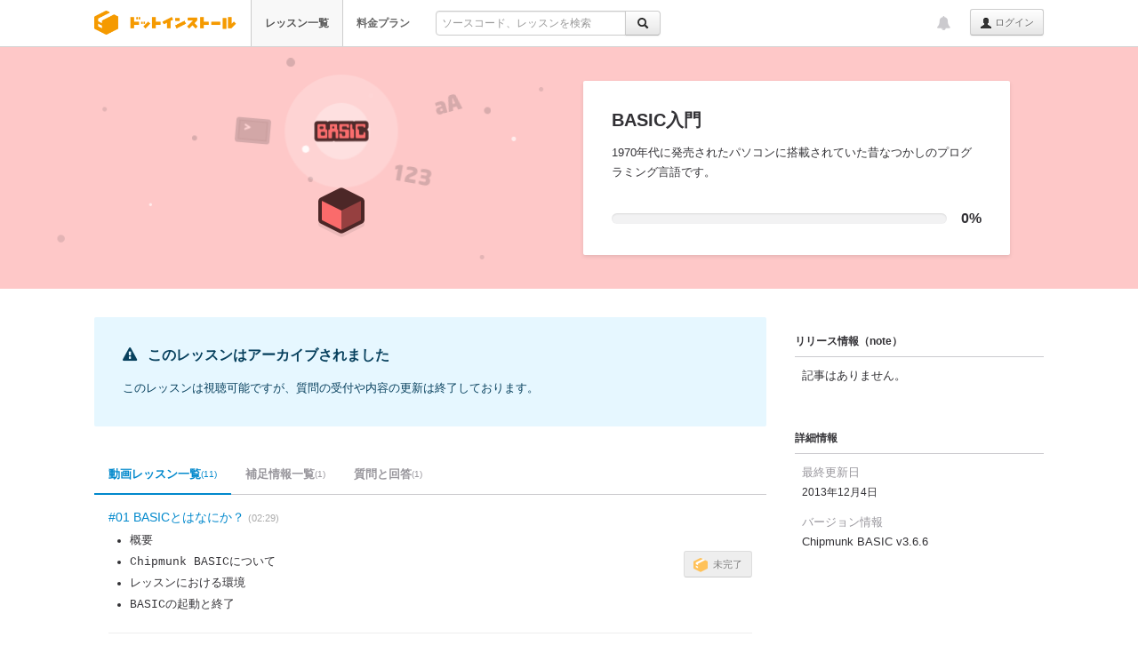

--- FILE ---
content_type: text/html; charset=UTF-8
request_url: https://dotinstall.com/lessons/basic_basic
body_size: 6909
content:
<!DOCTYPE html>
<html lang="ja"
      class="style-version-3
                                       "
      id="page_id_lesson_package">
<head prefix="og: http://ogp.me/ns# fb: http://ogp.me/ns/fb#">

<!-- Google tag (gtag.js) -->
<script async src="https://www.googletagmanager.com/gtag/js?id=G-VMC1DNG29D"></script>
<script>
  window.dataLayer = window.dataLayer || [];
  function gtag(){dataLayer.push(arguments);}
  gtag('js', new Date());

  gtag('config', 'G-VMC1DNG29D');


</script>


<meta charset="UTF-8">
<meta name="viewport" content="width=device-width,initial-scale=1.0">
<title>BASIC入門 (全11回) - プログラミングならドットインストール</title>
<meta name="description" content="1970年代に発売されたパソコンに搭載されていた昔なつかしのプログラミング言語です。">
<meta name="author" content="dotinstall">
<meta name="copyright" content="Copyright (C) dotinstall.com">


<!--

[エンジニア、プログラマのあるある話]

"mod_rewriteで無限ループに陥ったことがある"

投稿は Twitter / @dotinstall までお寄せください。

-->

<link rel="canonical" href="https://dotinstall.com/lessons/basic_basic">
<link rel="icon" type="image/png" sizes="16x16" href="/favicon-16x16.png">
<link rel="icon" type="image/png" sizes="32x32" href="/favicon-32x32.png">
<link rel="apple-touch-icon" sizes="180x180" href="/apple_touch_icon_180x180.png">
<link rel="index" href="/">

<link rel="stylesheet" href="/css/cf.css?v=20240807">

<link rel="alternate" type="application/rss+xml" title="新着レッスンRSS" href="/lessons.rss">
<link rel="alternate" type="application/rss+xml" title="新着補足情報RSS" href="/lessons/knowledge.rss">
<script src="/js/jquery-1.10.2.min.js"></script>


<link rel="stylesheet" href="/css/bootstrap_328.css?v=20130813">
<link rel="stylesheet" href="/css/font-awesome-4.6.3/css/font-awesome.min.css">
<link rel="stylesheet" href="/css/dotinstall-icons/css/dotinstall-icons.css?v=20200608">
<link href="/css/highlight/github-gist.css" rel="stylesheet">



<link rel="stylesheet" href="/css/dotinstall.css?v=20251111">
<link rel="stylesheet" href="/css/components.min.css?v=20250728">
<link rel="stylesheet" href="/css/normal-responsive.css?v=20250910">



<link rel="stylesheet" href="/css/package-201905.css?v=20240422">



<script src="/js/bootstrap_328.min.js"></script>
<script src="/js/underscore.js"></script>
<script src="https://cdnjs.cloudflare.com/ajax/libs/es6-promise/4.1.1/es6-promise.auto.min.js"></script>
<script src="/js/main.js?v=20241030d"></script>
<script src="/js/bundle.min.js?v=20250924"></script>
<script src="/js/dotinstall.bundle.min.js?v=20250924"></script>






<!-- Open Graph -->
<meta property="og:title" content="BASIC入門 (全11回) - プログラミングならドットインストール">
<meta property="og:type" content="article">
<meta property="og:url" content="https://dotinstall.com/lessons/basic_basic">
<meta property="og:site_name" content="ドットインストール">
<meta property="og:description" content="1970年代に発売されたパソコンに搭載されていた昔なつかしのプログラミング言語です。">
<meta property="og:image" content="https://dotinstall.com/package_img/basic_basic/screen_1.png">
<meta property="og:locale" content="ja_JP">
<meta property="fb:admins" content="569511872">
<meta property="fb:app_id" content="128241633952367">

<!-- Twitter Cards -->
<meta name="twitter:card" content="summary_large_image">
<meta name="twitter:site" content="@dotinstall">
<meta name="twitter:creator" content="@dotinstall">
<meta name="twitter:title" content="BASIC入門 (全11回) - プログラミングならドットインストール">
<meta name="twitter:description" content="1970年代に発売されたパソコンに搭載されていた昔なつかしのプログラミング言語です。">
<meta name="twitter:image" content="https://dotinstall.com/package_img/basic_basic/screen_1.png">

</head>

<body>

<div id="fb-root" style="display:none;"></div>

<div class="navbar navbar-fixed-top no-top-border  dotinstall-normal-topbar" id="lesson_package_page">


<div class="navbar-inner">
<div id="topbar_inner_container" class="container wide ">

<h1 class="logo">
<a href="/"><span>ドットインストール - 3分動画でマスターできるプログラミング学習サービス</span></a>
</h1>

<ul class="nav is-guest" id="global_menu">
<li class="active" data-menu-index="1"><a href="/lessons" class="fwb">レッスン一覧</a></li>
<li class="" data-menu-index="2"><a href="/premium" class="fwb">料金プラン</a></li>
<li>
<form action="https://dotinstall.com/search" id="topbar_search" class="form pull-left enable-incremental-lesson-search" onsubmit="if ($(this).find('.q').val() === '') { return false; }">
<div class="input-append" style="padding:12px 0 0 0;">
<div class="btn-group">
<input type="text" style="font-size:12px;" placeholder="ソースコード、レッスンを検索" name="q" class="q" id="q_in_topbar" value="" autocomplete="off">
<input type="hidden" name="f" value="topbar">
<button type="submit" class="btn"><i class="icon-search"></i></button>
</div>
</div>
<div id="incremental"></div>
</form>

</li>
</ul><!-- /.nav -->

<ul class="nav pull-right topbar-right-nav" id="global_pulldown">
  <li id="dropdown_of_login_btn" class="dropdown appended-to-btn">
<b class="caret"></b>
<a href="#" class="dropdown-toggle text-ellipsis" data-toggle="dropdown"></a>
<ul id="global_dropdown_menu" class="dropdown-menu is-guest">
<li class="responsive"><a href="/lessons" class="fwb">レッスン一覧</a></li>
<li class="responsive"><a href="/premium" class="fwb">料金プラン</a></li>
</ul>
</li><!-- /.dropdown -->

<li id="topbar_login_button">
<a class="btn btn-small lh24" href="/login?redirect=%2Flessons%2Fbasic_basic"><i class="icon-user"></i> ログイン</a>
</li>
</ul><!-- /nav pull-right -->

<ul class="nav pull-right">


<li id="news_notification" title="運営からのお知らせ"
    class="di-dropdown di-dropdown-align-center di-dropdown-large topbar-notification  guest-user"
     data-one-time-token="a33c88e10eb0601cd22b5ab226b363b2db9e36af2da07a51c3c142d639198c5c">
<a href="#" class="di-dropdown-toggle">
<i class="fa fa-bell"></i>
</a>
<section class="di-dropdown-menu disable-hover" id="news_notification_menu">
<header><h4>運営からのお知らせ</h4></header>
<div class="di-dropdown-menu-body">
<ul class=" ">
<li >
<span class="news-publish-date">2026/01/22</span>
<span class="news-new">NEW</span><p>
<a href="https://note.com/dotinstall/n/n8c56db19de2a" target="_blank">【週刊ドットインストール】 AeroSpaceのレッスン、『ときどき日記』のアプリをリリース</a>
</p>
</li>
<li >
<span class="news-publish-date">2026/01/22</span>
<span class="news-new">NEW</span><p>
<a href="https://note.com/dotinstall/n/n0418f049f960" target="_blank">SNS疲れしちゃう方へ&hellip;誰にも見られないタイムラインでつぶやいてみませんか？『ときどき日記』をリリースしました</a>
</p>
</li>
<li >
<span class="news-publish-date">2026/01/21</span>
<span class="news-new">NEW</span><p>
<a href="https://note.com/dotinstall/n/neb174e90810f" target="_blank">【無料レッスン】 macOS専用かつ初学者向けではないですが...『AeroSpace入門』をリリースしました</a>
</p>
</li>
</ul>
</div><!-- /.di-dropdown-menu-body -->
<footer>
<a href="/news">すべて見る</a>
</footer>
</section><!-- /.di-dropdown-menu -->
</li><!-- /#news_notification -->

</ul>

</div><!--/container -->
</div><!-- /navbar-inner -->
</div><!-- /navbar -->



<div class="package-hero-area">
<div class="package-toy-box-bg package-toy-box-bg-pink"></div>
<div class="package-hero-layout">
<div class="package-toy-box-layout">
<div class="package-toy-box-layout-inner">
<div class="package-toy-box ">
<div class="package-box_outerParticles"></div>
<div class="package-box_innerParticles"></div>
<div class="package-box_glow">
<div class="package-box_ldot package-box_ldot-0"></div>
<div class="package-box_ldot package-box_ldot-1"></div>
<div class="package-box_ldot package-box_ldot-2"></div>
</div><!-- /.package-box_glow -->
<div class="package-box_subSymbol package-box_subSymbol-0 package-box_subSymbol-terminal"></div>
<div class="package-box_subSymbol package-box_subSymbol-1 package-box_subSymbol-123"></div>
<div class="package-box_subSymbol package-box_subSymbol-2 package-box_subSymbol-aa"></div>
<div class="package-box_shadow"></div>
<div class="package-toy-box-cube package-toy-box-cube-default-pink"></div>
<div class="package-box_mainSymbol package-box_mainSymbol-basic-pink"></div>
</div><!-- /.package-toy-box -->
</div><!-- /.package-toy-box-layout-inner -->
</div><!-- /.package-toy-box-layout -->
<div class="package-textLayout">
<div class="package-textInnerLayout">
<div class="package-badgeLayout">
</div><!-- /.package-badgeLayout -->
<h1 class="package-info-title">
<span >BASIC入門</span>
</h1>
<div class="package-info-description">
1970年代に発売されたパソコンに搭載されていた昔なつかしのプログラミング言語です。
</div><!-- /.package-description -->
<div class="flat-progressBar flat-progressBar-large">
<div class="flat-progressBar_outer">
<div class="flat-progressBar_inner"      data-working-with-complete-button="1"></div>
</div><!-- /.flat-progressBar_outer -->
<span class="flat-progressBar_text " data-working-with-complete-button="1">0%</span><!-- /.flat-progressBar_text -->
</div><!-- /.flat-progressBar -->
</div><!-- /.textInnerLayout -->
</div><!-- /.textLayout -->
</div><!-- /.package-hero-layout -->
</div><!-- /.package-hero-area -->


<div class="container wide" style="margin-top: 24px;">

<div class="row">

<div class="span13" id="package_main">

                    <div class="package-page_noticeLayout">
<div class="package-pageNotice package-pageNotice-info">
<div class="package-pageNotice_textLayout">
<div class="package-pageNotice_title">
<span class="fa fa-exclamation-triangle package-pageNotice_titleIcon"></span>
このレッスンはアーカイブされました
</div><!-- /.package-pageNotice_title -->
<div class="package-pageNotice_detail">
このレッスンは視聴可能ですが、質問の受付や内容の更新は終了しております。
</div><!-- /.package-pageNotice_detail -->
</div><!-- /.package-pageNotice_textLayout -->
</div><!-- /.package-pageNotice -->
</div><!-- /.package-page_noticeLayout -->
            

<nav class="di-tab package-tabs-wrapper" data-tab="enabled" data-tab-permalink="true">
<ul id="package_tabs">
<li class="active" data-tab-listener-id="package_tab" data-tracking-label="lesson/package/list">
<a href="#lessons">動画レッスン一覧 <span class="s10">(11)</span></a>
</li>
<li data-tab-listener-id="package_tab" data-tracking-label="lesson/package/comments">
<a href="#comments">補足情報一覧 <span class="s10">(1)</span></a>
</li>
<li id="tab_faq" data-tab-listener-id="package_tab" data-tracking-label="lesson/package/faq">
<a href="#faq">質問と回答 <span class="s10">(1)</span></a>
</li>
</ul>
</nav>

<div class="tab-content" style="min-height:400px">

<div id="lessons" class="di-tab-body">

<ul id="lessons_list">

<li id="lesson_row_22601" class="lessons-list-item">
    <div class="lessons-list-item-body">
    <div class="lessons-list-item-body-header">
      <span class="lessons-list-title">
                  <a href="/lessons/basic_basic/22601" class="lesson_title">#01 BASICとはなにか？</a>
                <span class="s11 caaa">(02:29)</span>
              </span><!-- /title -->
    </div>
    <ul class="lesson-summaries">
              <li>概要</li>
              <li>Chipmunk BASICについて</li>
              <li>レッスンにおける環境</li>
              <li>BASICの起動と終了</li>
          </ul>
  </div>
  <div class="lessons-list-item-tail ">
        <button class="btn txc btn-small lesson_complete_button disabled" data-lesson_id="22601" style="">
      <span class="iconDotinstall">未完了</span>
    </button>
  </div>
</li>
<li id="lesson_row_22602" class="lessons-list-item">
    <div class="lessons-list-item-body">
    <div class="lessons-list-item-body-header">
      <span class="lessons-list-title">
                  <a href="/lessons/basic_basic/22602" class="lesson_title">#02 ｢hello world｣を表示させてみよう</a>
                <span class="s11 caaa">(02:57)</span>
              </span><!-- /title -->
    </div>
    <ul class="lesson-summaries">
              <li>hello world</li>
              <li>list</li>
              <li>cls</li>
              <li>print</li>
              <li>end</li>
              <li>行の編集</li>
              <li>行の追加</li>
              <li>行の削除</li>
              <li>Syntax Error</li>
          </ul>
  </div>
  <div class="lessons-list-item-tail ">
        <button class="btn txc btn-small lesson_complete_button disabled" data-lesson_id="22602" style="">
      <span class="iconDotinstall">未完了</span>
    </button>
  </div>
</li>
<li id="lesson_row_22603" class="lessons-list-item">
    <div class="lessons-list-item-body">
    <div class="lessons-list-item-body-header">
      <span class="lessons-list-title">
                  <a href="/lessons/basic_basic/22603" class="lesson_title">#03 saveとloadを使ってみよう</a>
                <span class="s11 caaa">(01:35)</span>
              </span><!-- /title -->
    </div>
    <ul class="lesson-summaries">
              <li>save</li>
              <li>new</li>
              <li>load</li>
          </ul>
  </div>
  <div class="lessons-list-item-tail ">
        <button class="btn txc btn-small lesson_complete_button disabled" data-lesson_id="22603" style="">
      <span class="iconDotinstall">未完了</span>
    </button>
  </div>
</li>
<li id="lesson_row_22604" class="lessons-list-item">
    <div class="lessons-list-item-body">
    <div class="lessons-list-item-body-header">
      <span class="lessons-list-title">
                  <a href="/lessons/basic_basic/22604" class="lesson_title">#04 gotoを使ってみよう</a>
                <span class="s11 caaa">(02:42)</span>
              </span><!-- /title -->
    </div>
    <ul class="lesson-summaries">
              <li>goto</li>
              <li>CTRL+c</li>
              <li>renum</li>
              <li>stop / cont</li>
          </ul>
  </div>
  <div class="lessons-list-item-tail ">
        <button class="btn txc btn-small lesson_complete_button disabled" data-lesson_id="22604" style="">
      <span class="iconDotinstall">未完了</span>
    </button>
  </div>
</li>
<li id="lesson_row_22605" class="lessons-list-item">
    <div class="lessons-list-item-body">
    <div class="lessons-list-item-body-header">
      <span class="lessons-list-title">
                  <a href="/lessons/basic_basic/22605" class="lesson_title">#05 変数を使ってみよう</a>
                <span class="s11 caaa">(02:25)</span>
              </span><!-- /title -->
    </div>
    <ul class="lesson-summaries">
              <li>数値の変数</li>
              <li>文字列の変数</li>
              <li>print と ;</li>
              <li>数値の演算子 + - * / mod ^</li>
              <li>文字列の演算子 +</li>
          </ul>
  </div>
  <div class="lessons-list-item-tail ">
        <button class="btn txc btn-small lesson_complete_button disabled" data-lesson_id="22605" style="">
      <span class="iconDotinstall">未完了</span>
    </button>
  </div>
</li>
<li id="lesson_row_22606" class="lessons-list-item">
    <div class="lessons-list-item-body">
    <div class="lessons-list-item-body-header">
      <span class="lessons-list-title">
                  <a href="/lessons/basic_basic/22606" class="lesson_title">#06 ifを使ってみよう</a>
                <span class="s11 caaa">(02:29)</span>
              </span><!-- /title -->
    </div>
    <ul class="lesson-summaries">
              <li>if ... then ...</li>
              <li>if ... then ... else ...</li>
              <li>比較演算子</li>
          </ul>
  </div>
  <div class="lessons-list-item-tail ">
        <button class="btn txc btn-small lesson_complete_button disabled" data-lesson_id="22606" style="">
      <span class="iconDotinstall">未完了</span>
    </button>
  </div>
</li>
<li id="lesson_row_22607" class="lessons-list-item">
    <div class="lessons-list-item-body">
    <div class="lessons-list-item-body-header">
      <span class="lessons-list-title">
                  <a href="/lessons/basic_basic/22607" class="lesson_title">#07 ifとgotoを組み合わせてみよう</a>
                <span class="s11 caaa">(02:50)</span>
              </span><!-- /title -->
    </div>
    <ul class="lesson-summaries">
              <li>if ... then goto ... else goto ...</li>
              <li>複数の処理を一文で書く方法(:)</li>
              <li>gotoの省略</li>
          </ul>
  </div>
  <div class="lessons-list-item-tail ">
        <button class="btn txc btn-small lesson_complete_button disabled" data-lesson_id="22607" style="">
      <span class="iconDotinstall">未完了</span>
    </button>
  </div>
</li>
<li id="lesson_row_22608" class="lessons-list-item">
    <div class="lessons-list-item-body">
    <div class="lessons-list-item-body-header">
      <span class="lessons-list-title">
                  <a href="/lessons/basic_basic/22608" class="lesson_title">#08 for、whileを使ってみよう</a>
                <span class="s11 caaa">(02:56)</span>
              </span><!-- /title -->
    </div>
    <ul class="lesson-summaries">
              <li>for文</li>
              <li>while文</li>
              <li>for文の入れ子</li>
          </ul>
  </div>
  <div class="lessons-list-item-tail ">
        <button class="btn txc btn-small lesson_complete_button disabled" data-lesson_id="22608" style="">
      <span class="iconDotinstall">未完了</span>
    </button>
  </div>
</li>
<li id="lesson_row_22609" class="lessons-list-item">
    <div class="lessons-list-item-body">
    <div class="lessons-list-item-body-header">
      <span class="lessons-list-title">
                  <a href="/lessons/basic_basic/22609" class="lesson_title">#09 gosubでサブルーチンに飛ばそう</a>
                <span class="s11 caaa">(02:30)</span>
              </span><!-- /title -->
    </div>
    <ul class="lesson-summaries">
              <li>gosub</li>
              <li>return</li>
          </ul>
  </div>
  <div class="lessons-list-item-tail ">
        <button class="btn txc btn-small lesson_complete_button disabled" data-lesson_id="22609" style="">
      <span class="iconDotinstall">未完了</span>
    </button>
  </div>
</li>
<li id="lesson_row_22610" class="lessons-list-item">
    <div class="lessons-list-item-body">
    <div class="lessons-list-item-body-header">
      <span class="lessons-list-title">
                  <a href="/lessons/basic_basic/22610" class="lesson_title">#10 inputでユーザー入力を受け付けよう</a>
                <span class="s11 caaa">(02:38)</span>
              </span><!-- /title -->
    </div>
    <ul class="lesson-summaries">
              <li>input</li>
          </ul>
  </div>
  <div class="lessons-list-item-tail ">
        <button class="btn txc btn-small lesson_complete_button disabled" data-lesson_id="22610" style="">
      <span class="iconDotinstall">未完了</span>
    </button>
  </div>
</li>
<li id="lesson_row_22611" class="lessons-list-item">
    <div class="lessons-list-item-body">
    <div class="lessons-list-item-body-header">
      <span class="lessons-list-title">
                  <a href="/lessons/basic_basic/22611" class="lesson_title">#11 数あてゲームを作ってみよう</a>
                <span class="s11 caaa">(02:54)</span>
              </span><!-- /title -->
    </div>
    <ul class="lesson-summaries">
              <li>乱数の算出方法</li>
              <li>デバッグ</li>
              <li>動作確認</li>
          </ul>
  </div>
  <div class="lessons-list-item-tail ">
        <button class="btn txc btn-small lesson_complete_button disabled" data-lesson_id="22611" style="">
      <span class="iconDotinstall">未完了</span>
    </button>
  </div>
</li>

</ul><!-- /lessons_list -->

</div><!-- /lessons -->

<div class="di-tab-body hidden" id="comments">
<div class="tab-body-comments-inner">
<h5 class="s13">
<a href="/lessons/basic_basic/22601">#01 BASICとはなにか？</a>
</h5>
<div class="commentBox round" id="supplement_715">
<header>
<h3 class="comment-header s13b">
<span class="comment-label label label-info">補足情報</span>
Chipmunk BASICの公式サイトについて
</h3>
<a href="/lessons/basic_basic/22601#supplement_715">
<div class="comment-created-at s12 caaa">
<span title="2013-04-01 18:09:32">
2013年4月1日
</span>
</div>
</a>
</header>
<div class="comment-body breakWord ">
Chipmunk BASICのダウンロードはこちらから。<br />
<a href="http://www.nicholson.com/rhn/basic/" target="_blank">http://www.nicholson.com/rhn/basic/</a><br />
なお、ドキュメントはこちらにあります。<br />
<a href="http://www.nicholson.com/rhn/basic/basic.man.html" target="_blank">http://www.nicholson.com/rhn/basic/basic.man.html</a>
</div><!-- /.comment-body -->
</div>
</div><!-- /.tab-body-comments-inner -->
</div><!-- /comments -->


<div class="di-tab-body hidden" id="faq">
                      <section class="pub-qa-list-lesson-section">
              <header class="pub-qa-list-lesson-header">
          <a href="/lessons/basic_basic/22608" class="package-name">
            #08 for、whileを使ってみよう
          </a>
        </header>
                    <div class="pub-qa-list-row">
          <div class="q-list-icon">
            <span class="fa-stack fa-lg">
              <i class="fa fa-circle fa-stack-2x q-circle-bg not-premium"></i>
              <i class="fa fa-lock q-lock-icon fa-stack-1x"></i>
            </span>
          </div>
          <div class="q-list-summary">
            <div class="q-list-title">
                              <a href="/lessons/basic_basic/22608/faq/513-how-to-clear-screen/" class="q-list-link">ターミナルの一番上に &gt; とするにはどうしたらいいですか？</a>
                          </div><!-- /.q-list-title -->
          </div><!-- /q-list-summary -->
          <div class="q-list-suffix">
            <span class="q-list-date">2017年10月13日</span>
          </div><!-- /.q-list-suffix -->
        </div><!-- /pub-qa-list-row -->
          </section>
        </div><!-- /faq -->

</div><!-- /tab-content -->



</div><!-- /#package_main -->

<div class="span5 relax-sidebar package-sidebar" id="sidebar">



<div class="sbox">
<h2>リリース情報（note）</h2>
<div class="sboxInner">
記事はありません。
</div>
</div>

<div class="sbox">
<h2>詳細情報</h2>
<div class="sboxInner">
<dl class="about-video">

<dt>最終更新日</dt>
<dd>
<span class="s12">
2013年12月4日
</span>
</dd>

<dt>バージョン情報</dt>
<dd>
Chipmunk BASIC v3.6.6</dd>

</dl><!-- /.about-video -->
</div><!-- /sboxInner -->
</div><!-- /sbox -->

</div><!-- /sidebar -->

</div><!-- /row -->

<input type="hidden" id="user_id" value="">
<input type="hidden" id="package_id" value="226">
<input type="hidden" id="open_lesson_history" value="1">

<div id="simple_lightbox_mask">
<div id="simple_lightbox_container">
<img src="" id="simple_lightbox_img" alt="">
</div>
</div>
</div><!-- /container -->

<div id="footer"
     class="            " >

<div class="container wide ">

<div class="footer-inner-container">

<div class="footer-logo-contents footer-logo">
<img src="/img/footer-logo-vertical.png" width="143" height="96" alt="dotinstall">
<p>3分動画でマスターできるプログラミング学習サービスです。あなたもプログラミングを始めてみませんか？</p>
</div><!-- /footer-contents -->

<div class="footer-links-contents">
<div class="footer-contents">
<h3>サービスメニュー</h3>
<ul>
<li><a href="/lessons">レッスン一覧</a></li>
<li><a href="/premium">料金プラン</a></li>
<li><a href="/business">法人向けライセンス</a></li>
<li><a href="https://256times.com" target="_blank">256times</a></li>
<li><a href="/news">運営からのお知らせ</a></li>
<li><a href="/guide">プログラミング学習ガイド</a></li>
<li><a href="/ama">プログラミング学習相談室</a></li>
</ul>
</div><!-- /footer-contents -->

<div class="footer-contents">
<h3>ご利用にあたって</h3>
<ul>
<li><a href="/help">ヘルプ</a></li>
<li><a href="/terms">利用規約</a></li>
<li><a href="/privacy">プライバシーポリシー</a></li>
<li><a href="/external">利用者情報の外部送信について</a></li>
<li><a href="https://company.dotinstall.com" target="_blank">運営企業情報</a></li>
<li><a href="https://company.dotinstall.com/recruit.html" target="_blank">採用情報</a></li>
<li><a href="https://note.com/dotinstall/n/nfc979e2683cb" target="_blank">教材利用について</a></li>
<li><a href="/contact">お問い合わせ</a></li>
</ul>
</div><!-- /footer-contents -->

<div class="footer-contents">
<h3>ソーシャルメディア</h3>
<ul>
<li><a href="https://note.com/dotinstall" target="_blank">note</a></li>
<li><a href="https://x.com/dotinstall" target="_blank">X (@dotinstall)</a></li>
<li><a href="https://facebook.com/dotinstall" target="_blank">Facebookページ</a></li>
</ul>
<h3>更新情報</h3>
<ul class="rss">
<li><i class="fa fa-rss"></i> <a href="/lessons.rss">新着レッスンRSS</a></li>
<li><i class="fa fa-rss"></i> <a href="/lessons/knowledge.rss">新着補足情報RSS</a></li>
</ul>
</div><!-- /footer-contents -->
</div><!-- /footer-links-contents -->

</div><!-- /footer-inner-container -->

<p class="copyright">
Copyright &copy; 2011-2026 dotinstall.com. All Rights Reserved.
</p>


</div><!-- /container -->

</div><!-- /footer -->

<script src="/js/packages_for_search.js?v=2948717c"></script>


<!-- User Insight PCDF Code Start : dotinstall.com -->
<script type="text/javascript">
<!--
var _uic = _uic ||{}; var _uih = _uih ||{};_uih['id'] = 50397;
_uih['lg_id'] = '';
_uih['fb_id'] = '';
_uih['tw_id'] = '';
_uih['uigr_1'] = ''; _uih['uigr_2'] = ''; _uih['uigr_3'] = ''; _uih['uigr_4'] = ''; _uih['uigr_5'] = '';
_uih['uigr_6'] = ''; _uih['uigr_7'] = ''; _uih['uigr_8'] = ''; _uih['uigr_9'] = ''; _uih['uigr_10'] = '';
/* DO NOT ALTER BELOW THIS LINE */
/* WITH FIRST PARTY COOKIE */
(function() {
var bi = document.createElement('scri'+'pt');bi.type = 'text/javascript'; bi.async = true;
bi.src = ('https:' == document.location.protocol ? 'https://bs' : 'http://c') + '.nakanohito.jp/b3/bi.js';
var s = document.getElementsByTagName('scri'+'pt')[0];s.parentNode.insertBefore(bi, s);
})();
//-->
</script>
<!-- User Insight PCDF Code End : dotinstall.com -->

<script src="/js/jquery.circliful.min.js"></script>


<script src="/js/highlight.pack.js"></script>


<script>
$(function() {
    function applyResponsive() {
        Dotinstall.responsive.packagePage.apply(function(mainWidth) {
            $('#package_main').width(mainWidth);
        });
    }

    
    Array.prototype.forEach.call(document.querySelectorAll('.package-gallery-item > a > img'), function(img) {
        img.addEventListener('click', function(e) {
            e.preventDefault();
            document.getElementById('simple_lightbox_img').src = img.src;
            document.getElementById('simple_lightbox_mask').classList.add('show');
        });
    });

    document.getElementById('simple_lightbox_mask').addEventListener('click', function() {
        document.getElementById('simple_lightbox_mask').classList.remove('show');
    });

    $(window).on('resize', function() {
        applyResponsive();
    });

    applyResponsive();

    });
</script>
</body>
</html>
